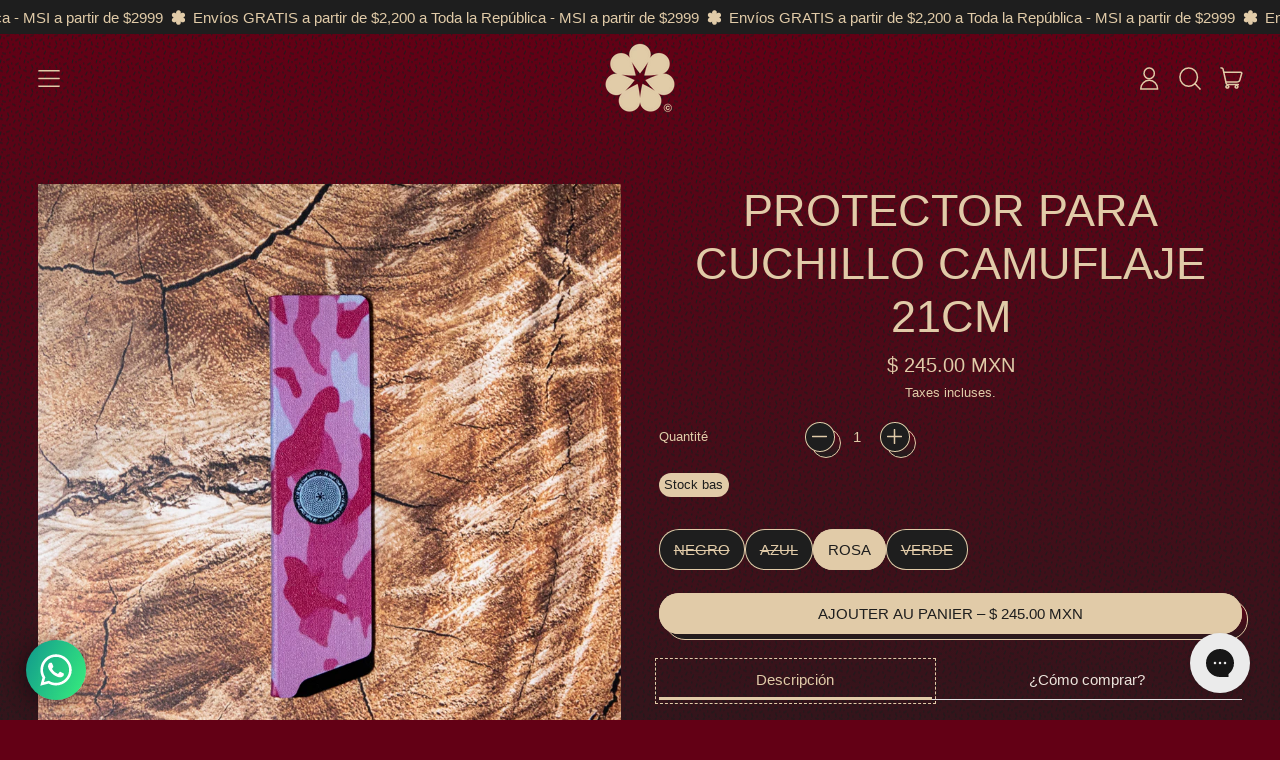

--- FILE ---
content_type: text/css
request_url: https://allrightcheftools.com/cdn/shop/t/10/assets/block-shape-divider.css?v=98375199063559964071703654679
body_size: -349
content:
.shape-divider{transform:scaleX(1.01)}.shape-divider *{-webkit-backface-visibility:hidden}.shape-divider-stroke{stroke:rgb(var(--color-border));stroke-width:var(--section-border-thickness)}.animate-asymmetrical{position:relative}.shape-divider-svg-container{-webkit-transform:translate3d(0,0,0);-webkit-backface-visibility:hidden;transform:translateZ(0);backface-visibility:hidden;will-change:transform}.shape-divider-transform-reset{-webkit-backface-visibility:hidden}.shape-divider svg{-webkit-backface-visibility:hidden}@media (prefers-reduced-motion: no-preference){.shape-divider-svg-container.animate{animation:divider 15s cubic-bezier(.36,.45,.63,.53) infinite}.shape-divider-svg-container.animate.reverse{animation-direction:reverse}.shape-divider-svg-container.animate-asymmetrical{animation:asymmetrical-divider 15s cubic-bezier(.36,.45,.63,.53) infinite}.shape-divider-svg-container.animate-asymmetrical.reverse{animation:asymmetrical-divider-reverse 15s cubic-bezier(.36,.45,.63,.53) infinite}}@keyframes divider{0%{transform:translate(0)}50%{transform:translate(-50%)}to{transform:translate(-100%)}}@keyframes asymmetrical-divider{0%{transform:translate(0)}50%{transform:translate(-200px)}to{transform:translate(0)}}@keyframes asymmetrical-divider-reverse{0%{transform:translate(-200px)}50%{transform:translate(0)}to{transform:translate(-200px)}}
/*# sourceMappingURL=/cdn/shop/t/10/assets/block-shape-divider.css.map?v=98375199063559964071703654679 */


--- FILE ---
content_type: text/javascript; charset=utf-8
request_url: https://allrightcheftools.com/fr/products/protector-para-cuchillo-camuflaje-21cm.js
body_size: 1072
content:
{"id":7692387516666,"title":"Protector para Cuchillo Camuflaje 21cm","handle":"protector-para-cuchillo-camuflaje-21cm","description":"\u003ch4 data-mce-fragment=\"1\"\u003eDescripción\u003c\/h4\u003e\n\u003cp style=\"font-weight: 400;\" data-mce-fragment=\"1\" data-mce-style=\"font-weight: 400;\"\u003e¡Cuida tus cuchillos con un protector! ¿Por qué es necesario? Si lo guardas en un cajón junto con otros utensilios, puedes dañar su hoja. Es posible que reduzcas considerablemente su rendimiento. Además, un protector vuelve más segura su manipulación antes y después de las labores de corte.\u003c\/p\u003e\n\u003cul\u003e\n\u003cli\u003e\n\u003cstrong\u003eINTERIOR AFELPADO\u003c\/strong\u003e, así que es suave para la hoja de tus cuchillos. De manera que deslizarlo hacia dentro o hacia fuera no genera abrasión. Su acabado se mantiene intacto.\u003c\/li\u003e\n\u003cli\u003e\n\u003cstrong\u003eEXTERIOR DE PLÁSTICO \u003c\/strong\u003ealtamente seguro, resistente y duradero, a prueba de cortes.\u003c\/li\u003e\n\u003cli\u003e\n\u003cstrong\u003eDISEÑO APTO \u003c\/strong\u003epara hojas de 21 cm.\u003c\/li\u003e\n\u003c\/ul\u003e\n\u003cp style=\"font-weight: 400;\"\u003e¡Que lo disfrutes!\u003c\/p\u003e","published_at":"2022-07-28T18:41:46-05:00","created_at":"2022-07-28T18:32:30-05:00","vendor":"All Right Chef Tool´s","type":"","tags":[],"price":24500,"price_min":24500,"price_max":24500,"available":true,"price_varies":false,"compare_at_price":null,"compare_at_price_min":0,"compare_at_price_max":0,"compare_at_price_varies":false,"variants":[{"id":43057881153786,"title":"Negro","option1":"Negro","option2":null,"option3":null,"sku":"protectorcamuNegro","requires_shipping":true,"taxable":true,"featured_image":null,"available":false,"name":"Protector para Cuchillo Camuflaje 21cm - Negro","public_title":"Negro","options":["Negro"],"price":24500,"weight":0,"compare_at_price":null,"inventory_management":"shopify","barcode":"","requires_selling_plan":false,"selling_plan_allocations":[]},{"id":43057881186554,"title":"Azul","option1":"Azul","option2":null,"option3":null,"sku":"protectorcamuAzul","requires_shipping":true,"taxable":true,"featured_image":{"id":37984830554362,"product_id":7692387516666,"position":2,"created_at":"2022-09-25T16:09:37-05:00","updated_at":"2022-09-25T16:09:37-05:00","alt":"Protector para Cuchillo Camuflaje 21cm - All Right Chef Tool´s","width":2048,"height":2047,"src":"https:\/\/cdn.shopify.com\/s\/files\/1\/0296\/9082\/2789\/products\/protector-para-cuchillo-camuflaje-21cm-152193.jpg?v=1664140177","variant_ids":[43057881186554]},"available":false,"name":"Protector para Cuchillo Camuflaje 21cm - Azul","public_title":"Azul","options":["Azul"],"price":24500,"weight":0,"compare_at_price":null,"inventory_management":"shopify","barcode":"","featured_media":{"alt":"Protector para Cuchillo Camuflaje 21cm - All Right Chef Tool´s","id":30572884590842,"position":2,"preview_image":{"aspect_ratio":1.0,"height":2047,"width":2048,"src":"https:\/\/cdn.shopify.com\/s\/files\/1\/0296\/9082\/2789\/products\/protector-para-cuchillo-camuflaje-21cm-152193.jpg?v=1664140177"}},"requires_selling_plan":false,"selling_plan_allocations":[]},{"id":43057881219322,"title":"Rosa","option1":"Rosa","option2":null,"option3":null,"sku":"protectorcamuRosa","requires_shipping":true,"taxable":true,"featured_image":{"id":37626262094074,"product_id":7692387516666,"position":3,"created_at":"2022-07-28T18:35:34-05:00","updated_at":"2022-07-28T18:43:31-05:00","alt":null,"width":2444,"height":2523,"src":"https:\/\/cdn.shopify.com\/s\/files\/1\/0296\/9082\/2789\/products\/cuchillos_camuflaje_13.jpg?v=1659051811","variant_ids":[43057881219322]},"available":true,"name":"Protector para Cuchillo Camuflaje 21cm - Rosa","public_title":"Rosa","options":["Rosa"],"price":24500,"weight":0,"compare_at_price":null,"inventory_management":"shopify","barcode":"","featured_media":{"alt":null,"id":30206639997178,"position":3,"preview_image":{"aspect_ratio":0.969,"height":2523,"width":2444,"src":"https:\/\/cdn.shopify.com\/s\/files\/1\/0296\/9082\/2789\/products\/cuchillos_camuflaje_13.jpg?v=1659051811"}},"requires_selling_plan":false,"selling_plan_allocations":[]},{"id":43057881252090,"title":"Verde","option1":"Verde","option2":null,"option3":null,"sku":"protectorcamuVerde","requires_shipping":true,"taxable":true,"featured_image":{"id":37626262946042,"product_id":7692387516666,"position":4,"created_at":"2022-07-28T18:35:58-05:00","updated_at":"2022-07-28T18:43:31-05:00","alt":null,"width":2266,"height":2503,"src":"https:\/\/cdn.shopify.com\/s\/files\/1\/0296\/9082\/2789\/products\/cuchillos_camuflaje_15.jpg?v=1659051811","variant_ids":[43057881252090]},"available":false,"name":"Protector para Cuchillo Camuflaje 21cm - Verde","public_title":"Verde","options":["Verde"],"price":24500,"weight":0,"compare_at_price":null,"inventory_management":"shopify","barcode":"","featured_media":{"alt":null,"id":30206640849146,"position":4,"preview_image":{"aspect_ratio":0.905,"height":2503,"width":2266,"src":"https:\/\/cdn.shopify.com\/s\/files\/1\/0296\/9082\/2789\/products\/cuchillos_camuflaje_15.jpg?v=1659051811"}},"requires_selling_plan":false,"selling_plan_allocations":[]}],"images":["\/\/cdn.shopify.com\/s\/files\/1\/0296\/9082\/2789\/products\/protector-para-cuchillo-camuflaje-21cm-578317.jpg?v=1704868464","\/\/cdn.shopify.com\/s\/files\/1\/0296\/9082\/2789\/products\/protector-para-cuchillo-camuflaje-21cm-152193.jpg?v=1664140177","\/\/cdn.shopify.com\/s\/files\/1\/0296\/9082\/2789\/products\/cuchillos_camuflaje_13.jpg?v=1659051811","\/\/cdn.shopify.com\/s\/files\/1\/0296\/9082\/2789\/products\/cuchillos_camuflaje_15.jpg?v=1659051811"],"featured_image":"\/\/cdn.shopify.com\/s\/files\/1\/0296\/9082\/2789\/products\/protector-para-cuchillo-camuflaje-21cm-578317.jpg?v=1704868464","options":[{"name":"Color","position":1,"values":["Negro","Azul","Rosa","Verde"]}],"url":"\/fr\/products\/protector-para-cuchillo-camuflaje-21cm","media":[{"alt":"Protector para Cuchillo Camuflaje 21cm - All Right Chef Tool´s","id":30572884558074,"position":1,"preview_image":{"aspect_ratio":1.008,"height":1831,"width":1846,"src":"https:\/\/cdn.shopify.com\/s\/files\/1\/0296\/9082\/2789\/products\/protector-para-cuchillo-camuflaje-21cm-578317.jpg?v=1704868464"},"aspect_ratio":1.008,"height":1831,"media_type":"image","src":"https:\/\/cdn.shopify.com\/s\/files\/1\/0296\/9082\/2789\/products\/protector-para-cuchillo-camuflaje-21cm-578317.jpg?v=1704868464","width":1846},{"alt":"Protector para Cuchillo Camuflaje 21cm - All Right Chef Tool´s","id":30572884590842,"position":2,"preview_image":{"aspect_ratio":1.0,"height":2047,"width":2048,"src":"https:\/\/cdn.shopify.com\/s\/files\/1\/0296\/9082\/2789\/products\/protector-para-cuchillo-camuflaje-21cm-152193.jpg?v=1664140177"},"aspect_ratio":1.0,"height":2047,"media_type":"image","src":"https:\/\/cdn.shopify.com\/s\/files\/1\/0296\/9082\/2789\/products\/protector-para-cuchillo-camuflaje-21cm-152193.jpg?v=1664140177","width":2048},{"alt":null,"id":30206639997178,"position":3,"preview_image":{"aspect_ratio":0.969,"height":2523,"width":2444,"src":"https:\/\/cdn.shopify.com\/s\/files\/1\/0296\/9082\/2789\/products\/cuchillos_camuflaje_13.jpg?v=1659051811"},"aspect_ratio":0.969,"height":2523,"media_type":"image","src":"https:\/\/cdn.shopify.com\/s\/files\/1\/0296\/9082\/2789\/products\/cuchillos_camuflaje_13.jpg?v=1659051811","width":2444},{"alt":null,"id":30206640849146,"position":4,"preview_image":{"aspect_ratio":0.905,"height":2503,"width":2266,"src":"https:\/\/cdn.shopify.com\/s\/files\/1\/0296\/9082\/2789\/products\/cuchillos_camuflaje_15.jpg?v=1659051811"},"aspect_ratio":0.905,"height":2503,"media_type":"image","src":"https:\/\/cdn.shopify.com\/s\/files\/1\/0296\/9082\/2789\/products\/cuchillos_camuflaje_15.jpg?v=1659051811","width":2266}],"requires_selling_plan":false,"selling_plan_groups":[]}